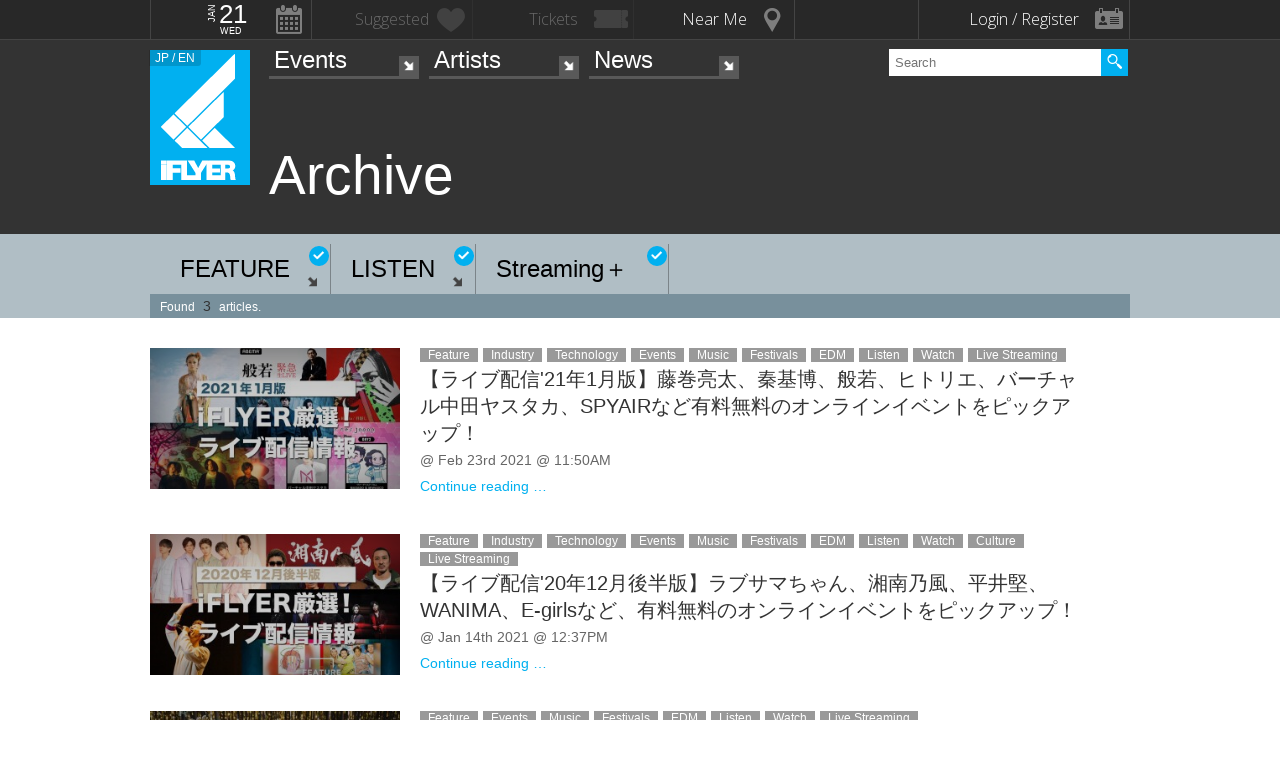

--- FILE ---
content_type: text/html; charset=UTF-8
request_url: https://iflyer.tv/en/news/archive/type_feature/subject_listen/object_venue-10746/
body_size: 9869
content:
<!DOCTYPE html>
<!--
========     ===========   ========  =========     =======    =====
o o     o     +              o
======        =============             =============  ============

██╗███████╗██╗  ██╗   ██╗███████╗██████╗     ██╗   ██╗███████╗
██║██╔════╝██║  ╚██╗ ██╔╝██╔════╝██╔══██╗    ██║   ██║╚════██║
██║█████╗  ██║   ╚████╔╝ █████╗  ██████╔╝    ██║   ██║    ██╔╝
██║██╔══╝  ██║    ╚██╔╝  ██╔══╝  ██╔══██╗    ╚██╗ ██╔╝   ██╔╝ 
██║██║     ███████╗██║   ███████╗██║  ██║     ╚████╔╝    ██║  
╚═╝╚═╝     ╚══════╝╚═╝   ╚══════╝╚═╝  ╚═╝      ╚═══╝     ╚═╝  .0
                                                                                                                                                                                                                          
=======   =====================   ===============  ==============
+   +     +             o     +       +
================     ==========================     =============

   ▄ ▀▄   ▄▀ ▄      All your base are belong to us
   █▄███████▄█      Careers https://admin.iflyer.tv/apex/support/?cid=16
   ███▄███▄███      iFLYER
   ▀█████████▀      Copyright 2006-2026, iFLYER.tv
    ▄▀     ▀▄       v7.3.5
        Contact us about our new API's if you want to do something amazing with our event data ;)
                 
-->
<html xmlns:og="http://ogp.me/ns#" lang="en,ja">
<head id="">
<script async src="https://www.googletagmanager.com/gtag/js?id=UA-4511865-9"></script>
<script>
  window.dataLayer = window.dataLayer || [];
  function gtag(){dataLayer.push(arguments);}
  gtag('js', new Date());

  gtag('config', 'UA-4511865-9');
</script>

<script>
var head= document.getElementsByTagName('head')[0];
var script= document.createElement('script');
script.type= 'text/javascript';
script.async = true;
script.src= 'https://admin.iflyer.tv/apex/plugins/srvrsts.php?'+Date.now()+'&path=%2Fen%2Fnews%2Farchive%2Ftype_feature%2Fsubject_listen%2Fobject_venue-10746%2F'+'&ref='+encodeURIComponent(document.referrer)+'&rchk=0&check=7a8b9c829c15ec46e8c80c988430f1ba.1768942828';
head.appendChild(script);
</script><title>iFLYER: News Archive / FEATURE / LISTEN / VENUE-10746</title>
<meta charset="UTF-8"><meta http-equiv="content-language" content="en,ja" />
<meta name="Keywords" content="iFLYER, music" />
<meta name="Author" content="iFLYER" /><meta property="og:site_name" content="iFLYER" />
<meta name="HandheldFriendly" content="True"><meta name="MobileOptimized" content="320">
<meta name="viewport" content="initial-scale=1.0,width=device-width,user-scalable=no,minimum-scale=1.0,maximum-scale=1.0">
<meta name="title" content="News Archive / FEATURE / LISTEN / VENUE-10746"/>
<meta name="description" content="iFLYER" lang="en" xml:lang="en"/>
<meta name="copyright" content="©2006-2026 アイフライヤー" lang="ja" xml:lang="ja"/>
<meta name="copyright" content="©2006-2026 iFLYER. All rights reserved." lang="en" xml:lang="en"/>
<meta name="robots" content="INDEX, FOLLOW"/>
<meta property="fb:app_id" content="575751302929337"/>
<meta property="fb:pages" content="266568835009" />
<meta property="og:title" content="News Archive / FEATURE / LISTEN / VENUE-10746"/>
<meta name="theme-color" content="#01b0f0">
<meta property="og:image" content="https://d10s23uwhf0dgz.cloudfront.net/assets/v735/images/favicons_v6/favicon-300.png"/>
<meta property="og:description" content="iFLYER"/>
<meta property="og:locale" content="en_US">
<meta property="og:locale:alternate" content="ja_JP">

<link rel="alternate" hreflang="ja" href="/news/archive/type_feature/subject_listen/object_venue-10746/"/>
<link href="/en/rss/news/" title="RSS 2.0" type="application/rss+xml" rel="alternate"/>
<meta name="twitter:card" content="summary">
<meta name="twitter:site" content="@iflyertv">
<meta name="twitter:title" content="News Archive / FEATURE / LISTEN / VENUE-10746">
<meta name="twitter:description" content="iFLYER">
<meta name="twitter:image" content="https://d10s23uwhf0dgz.cloudfront.net/assets/v735/images/favicons_v6/favicon-300.png">

<meta name="verify-v1" content="jpc+MWoOBj80yWL7fT/PPFnrRKllc+8Vqpou1LyGvkw="/>
<meta name="google-site-verification" content="N8NtTfPLP2egKM1tuaJtE12NdSdTZXLPVOD9dZTvWWs"/>
<link rel="apple-touch-icon-precomposed" href="/assets/v735/images/favicons_v6/favicon-152.png">
<meta name="msapplication-TileColor" content="#01b0f0">
<meta name="msapplication-TileImage" content="/assets/v735/images/favicons_v6/favicon-144.png">
<link rel="apple-touch-icon-precomposed" sizes="152x152" href="/assets/v735/images/favicons_v6/favicon-152.png">
<link rel="apple-touch-icon-precomposed" sizes="144x144" href="/assets/v735/images/favicons_v6/favicon-144.png">
<link rel="apple-touch-icon-precomposed" sizes="120x120" href="/assets/v735/images/favicons_v6/favicon-120.png">
<link rel="apple-touch-icon-precomposed" sizes="114x114" href="/assets/v735/images/favicons_v6/favicon-114.png">
<link rel="apple-touch-icon-precomposed" sizes="72x72" href="/assets/v735/images/favicons_v6/favicon-72.png">
<link rel="apple-touch-icon-precomposed" href="/assets/v735/images/favicons_v6/favicon-57.png">

<meta name="apple-itunes-app" content="app-id=687205010">

<link rel="icon" href="/favicons/iflyer.png" sizes="16x16 24x24 32x32 48x48 64x64" />
<link href='/assets/v735/lib/iflyer-icons/src-font/style.css' rel='stylesheet' type='text/css' />
<!--[if IE]><link rel="shortcut icon" href="/favicon_v6.ico"><![endif]-->
<link href="https://d10s23uwhf0dgz.cloudfront.net/skin/iflyer/v735/v6/xhtml/css/global.css.php?cb=7.3.5" rel="stylesheet"/>
<link href='https://fonts.googleapis.com/css?family=Open+Sans:700,300,600,400' rel='stylesheet' id='google_font_family-css' type='text/css' data-font-onload="opensans"  media="none" onload="if(media!='all')media='all'">
<!-- <link href='https://fonts.googleapis.com/earlyaccess/notosansjapanese.css' rel='stylesheet' data-font-onload="notosansjapanese" type='text/css'  media="none" onload="if(media!='all')media='all'"> -->

<script type="text/javascript">
    var _langs = new Object();
    var windowsliveid = '6B8DE2D55132EF81062592D067A1395B4623DA06';
        var devMode = false;
    var $iFLYERURL = "iflyer.tv";
    var $iFLYERNOCACHE = "//";
    var $iFLYERAPEX = "https://admin.iflyer.tv/apex/";
    var $iFLYERWIDGETS = "https://widgets.iflyer.tv";
    var $iFLYERADS = "https://counter.iflyer.tv/";
    var $iFLYERXAPI = "https://x-api.iflyer.tv/v1.0";
    var $iFLYEROBJECT = null;
    var $IFTVIKEY = null;
    var imgsrvUrl = "https://images.iflyer.tv";
    var pageLang = 'en';
    var $browser_default_lang = 'en';
    var $forceMyflyer = false;
    var iewarning = "Internet Explorer is missing updates required to view this site. Click here to update...";
    var $cookieNames = new Object();
    $cookieNames['authentication'] = "ifadminuser";
    $cookieNames['myflyer'] = "myflyeruser";
    $cookieNames['lang'] = "iflyer_lang";
    var detectLanguage = window.navigator.userLanguage || window.navigator.language;
</script>
<script src="https://ajax.googleapis.com/ajax/libs/jquery/1.11.3/jquery.min.js"></script>
<script src="https://d10s23uwhf0dgz.cloudfront.net/skin/iflyer/v735/v6/xhtml/js/global.js.php?cb=7.3.5" type="text/javascript"></script>
<script type="text/javascript">
    var langCountryUrl = '/en/';
    var $iFLYERCookieDomain = "iflyer.tv";
    var cookielangCountryUrl = null;
    if ($.cookie('iflyer_langCountryUrl')) {
        cookielangCountryUrl = $.cookie('iflyer_langCountryUrl');
    }
    var $iFLYER_COUNTRY = 'jp';
    var country = null;   
</script>
<!-- Meta Pixel Code -->
<script>
!function(f,b,e,v,n,t,s)
{if(f.fbq)return;n=f.fbq=function(){n.callMethod?
n.callMethod.apply(n,arguments):n.queue.push(arguments)};
if(!f._fbq)f._fbq=n;n.push=n;n.loaded=!0;n.version='2.0';
n.queue=[];t=b.createElement(e);t.async=!0;
t.src=v;s=b.getElementsByTagName(e)[0];
s.parentNode.insertBefore(t,s)}(window,document,'script',
'https://connect.facebook.net/en_US/fbevents.js');
 fbq('init', '294734927665483'); 
fbq('track', 'PageView');
</script>
<noscript>
 <img height="1" width="1" src="https://www.facebook.com/tr?id=294734927665483&ev=PageView&noscript=1"/>
</noscript>
<!-- End Meta Pixel Code --></head>
<body id="body" iflyer-features-load="pushdown" class="std__tlp lang_en  ptype_news_archive " >
<script>if($.cookie('hasopensans')){$('body').addClass('withOpenSans');}if($.cookie('hasnotosans')){$('body').addClass('withNotoSans');}</script>
<a name="top"></a>
<style>
</style>


<style>
@media only screen and (min-width: 980px){

}

@media only screen and (max-width: 1450px) { 

}

@media only screen and (max-width: 979px){ 

}

@media only screen and (max-width: 663px){

}

</style>

<header id="header" role="header" class="  nosubnav">
<nav id="myflyernav">
    <ul>
        <li id="calendar" is-opener also-open="hold_cal" data-ajax-append="hold_cal" data-ajax-src="/en/widgets_local/header_event_calendar/" data-LCU="1">
        <span class="hcalendar_paper">
            <span class="monthShort">Jan</span>
            <span class="day">21</span>
            <span class="weekday">Wed</span>
        </span>
        </li><li id="stard" is-opener also-open="hold_stard" data-iframe-target="hold_stard" data-iframe-distroy-mobile data-iframe-src="https://my.iflyer.tv/?view=mini" class="onlogin"><span>Suggested</span></li><li id="tickets" is-opener also-open="hold_tickets" data-iframe-distroy-mobile data-iframe-target="hold_tickets" data-iframe-src="https://my.iflyer.tv/tickets.php?view=mini" class="onlogin"><span>Tickets</span></li><li id="nearme" class="ongeo" is-opener also-open="hold_near" data-ajax-replace="hold_near_holder" data-ajax-src="/en/widgets_local/nearme/events/preview/" data-geolocation data-geolocation-add data-LCU="1"><span>Near Me</span></li><li id="signin" is-opener also-open="hold_loginout">
        <span class="notloginin">Login / Register</span>
        <span class="islogin"><img src="/assets/images/blank.gif" width="39" height="39" myflyer-data-item="user.avatarURL" /><span myflyer-data-item="user.name" class="username"></span></span>
        </li>
    </ul>
    <div id="hold_stard" class="myflyer_content"></div>
    <div id="hold_tickets" class="myflyer_content"></div>
    <div id="hold_cal" class="scroll_style"></div>
    <div id="hold_near" class="myflyer_content" newbox-sizing>
        <div id="hold_near_holder" class="loading">
        </div>
        <ul class="content_sub_nav">
            <li><a href="/en/local/#findme" class="findmeicon">Events</a></li><!--
            --><li><a href="/en/local/bars/#findme" class="findmeicon">Bars</a></li><!--
            --><li><a href="/en/local/reports/#findme" class="findmeicon">Photos</a></li>
        </ul>
    </div>
    <div id="hold_loginout" stop-propagation>
        <div class="notloginin" id="iframelogin"></div>
        <dl class="islogin">
            <div id="yourprofiles"></div><dd id="myflyer_out"><a href="https://my.iflyer.tv/" target="_blank">myFLYER</a><a href="https://my.iflyer.tv/settings.php" class="edit_link">edit</a></dd><dd id="logout">SIGN OUT</dd>
        </dl>
        
    </div>
</nav>	
<div id="navContainer">
	<section id="main_nav">
	<div id="logo">
		<a href="/en/" class="icon" alt="iFLYER">
        <span class="icon icon-iflyer_wide"></span>
        <span class="icon icon-iflyer_shape"></span>
        <span class="icon icon-iflyer_text"></span>
        </a>
		<div class="locale-shortcode" data-hover-text="edition"><span contry-shortcode></span> / en</div>
	</div>
	<nav id="locale" stop-propagation>
		<ul>
                        <li class="lang-select" data-lang="ja"><a href="/news/archive/type_feature/subject_listen/object_venue-10746/">iFLYER日本語サイトはこちら.</span></a>
            </li>
            	        <div class="closeme"></div>
		</ul>
	</nav>
	<nav>
	<div class="search-container" id="search" stop-propagation>
	    <input id="search-input" type="text" maxlength="60" placeholder="Search" name="query" autocomplete="off"><div id="search-button">Search All</div>
	    <ul id="super_search">
		</ul>
	</div>
	</nav>
	<nav id="nav" role="navigation" stop-propagation>
		<ul id="links" data-display="0">
			<li id="mEvents">
				<span><a href="/en/listing/events/" iflyer-append-location data-LCU="1">Events</a></span>
				<ul>
					<li id="mListings"><a href="/en/listing/events/" iflyer-append-location data-LCU="1">Listings</a></li>
					<li id="mStreaming"><a href="/en/listing/streaming/" data-LCU="1">Streaming</a></li>
					<li id="mTickets"><a href="/en/listing/tickets/" data-LCU="1">Tickets</a></li>
					<li id="mPickups"><a href="/en/listing/pickups/" data-LCU="1">Pickups</a></li>
					<li id="mReports"><a href="/en/partyreports/" data-LCU="1">Event Reports</a></li>
					<li id="mClubs"><a href="/en/venues/" data-LCU="1">Venues and Clubs</a></li>
					<li id="mPlatforms"><a href="/en/venues/streaming" data-LCU="1">Streaming Platforms</a></li>
					<li id="mLocal"><a href="/en/local/" data-LCU="1">Local</a></li>
					<li id="mSubmitevent" class="apex_link"><a href="https://admin.iflyer.tv/apex/events/new_event.php" myflyer-required>Submit event</a></li>
				</ul>
			</li>
			<li id="mArtists" data-selected="1">
				<span><a href="/en/artists/search/" data-LCU="1">Artists</a></span>
				<ul>
					<li id="mSearch"><a href="/en/artists/search/" data-LCU="1">A-Z</a></li><li id="mRanking" data-selected="1"><a href="/en/artists/ranking/" data-LCU="1">Top 100</a></li><li id="mAdd" class="apex_link"><a href="https://admin.iflyer.tv/apex/profile/new_profile.php" myflyer-required>Add your profile</a></li>
					
				</ul>
			</li>
			<li id="mNews">
				<span><a href="/en/news/archive/" data-LCU="1">News</a></span>
				<ul>
					<li id="mDjpages"><a href="/en/news/archive/" data-LCU="1">Archives</a></li><li id="mPhotos"><a href="/en/partyreports/">Reports</a></li>
				</ul>
			</li>
		</ul>
	</nav>
	<div id="navi-links" rel="nav"></div>
	<div id="navi-search" rel="search"></div>
	</section>
	<div id="sectionHead">
			<h1 class="topheader"><span itemprop="name">Archive</span></h1>
	</div>
</div>
<div id="header_style_holder"><div id="header_style" ></div><div id="header_style_filter"></div></div>
</header>
<main>
<ul class="content-list news-archive">
    <li class="filter-menu">
        <section class="content">
                <ul class="filter-list"><li>
                <span is-opener also-open="all-types-list" class="rippler rippler-bs-primary">
                FEATURE</span><a class="has_selected" href="/en/news/archive/subject_listen/object_venue-10746"></a>            </li><!--
            --><li>
                <span is-opener also-open="all-subjects-list" class="rippler rippler-bs-primary">LISTEN</span><a class="has_selected" href="/en/news/archive/type_feature/object_venue-10746"></a>            </li><li><span class="no-option">Streaming＋</span><a class="has_selected" href="/en/news/archive/type_feature/subject_listen"></a></li></ul>
        <div class="filter-options" stop-propagation>
       <ul id="all-types-list"><li class="important">
                <a href="/en/news/archive/subject_listen/object_venue-10746">
                ALL ARTICLES                </a>
            </li><!--
            --><li class="important  " >
                        <a href="/en/news/archive/type_news/subject_listen/object_venue-10746">News</a>
                    </li><li class="important  " >
                        <a href="/en/news/archive/type_interview/subject_listen/object_venue-10746">Interview</a>
                    </li><li class="important  " >
                        <a href="/en/news/archive/type_release/subject_listen/object_venue-10746">Release</a>
                    </li><li class="important  " >
                        <a href="/en/news/archive/type_feature/subject_listen/object_venue-10746">Feature</a>
                    </li><li class="important  " >
                        <a href="/en/news/archive/type_podcast/subject_listen/object_venue-10746">Podcast</a>
                    </li><li class="important  " >
                        <a href="/en/news/archive/type_report/subject_listen/object_venue-10746">Report</a>
                    </li></ul>
        <ul id="all-subjects-list">
            <li class="important">
                <a href="/en/news/archive/type_feature/object_venue-10746">
                ALL SUBJECTS                </a>
            </li><!--
            --><li class="important ">
                        <a href="/en/news/archive/type_feature/subject_industry/object_venue-10746">Industry</a>
                    </li><li class="important ">
                        <a href="/en/news/archive/type_feature/subject_foreign-bands/object_venue-10746">Foreign bands</a>
                    </li><li class="important ">
                        <a href="/en/news/archive/type_feature/subject_technology/object_venue-10746">Technology</a>
                    </li><li class="important ">
                        <a href="/en/news/archive/type_feature/subject_events/object_venue-10746">Events</a>
                    </li><li class="important ">
                        <a href="/en/news/archive/type_feature/subject_music/object_venue-10746">Music</a>
                    </li><li class="important ">
                        <a href="/en/news/archive/type_feature/subject_festivals/object_venue-10746">Festivals</a>
                    </li><li class="important ">
                        <a href="/en/news/archive/type_feature/subject_edm/object_venue-10746">EDM</a>
                    </li><li class="important ">
                        <a href="/en/news/archive/type_feature/subject_listen/object_venue-10746">Listen</a>
                    </li><li class="important ">
                        <a href="/en/news/archive/type_feature/subject_watch/object_venue-10746">Watch</a>
                    </li><li class="important ">
                        <a href="/en/news/archive/type_feature/subject_fashion/object_venue-10746">Fashion</a>
                    </li><li class="important ">
                        <a href="/en/news/archive/type_feature/subject_overseas-news/object_venue-10746">Overseas News</a>
                    </li><li class="important ">
                        <a href="/en/news/archive/type_feature/subject_video-games/object_venue-10746">Video Games</a>
                    </li><li class="important ">
                        <a href="/en/news/archive/type_feature/subject_movies/object_venue-10746">Movies</a>
                    </li><li class="important ">
                        <a href="/en/news/archive/type_feature/subject_going-out/object_venue-10746">Going Out</a>
                    </li><li class="important ">
                        <a href="/en/news/archive/type_feature/subject_gadgets/object_venue-10746">Gadgets</a>
                    </li><li class="important ">
                        <a href="/en/news/archive/type_feature/subject_trivia/object_venue-10746">Trivia</a>
                    </li><li class="important ">
                        <a href="/en/news/archive/type_feature/subject_anime/object_venue-10746">Anime</a>
                    </li><li class="important ">
                        <a href="/en/news/archive/type_feature/subject_culture/object_venue-10746">Culture</a>
                    </li><li class="important ">
                        <a href="/en/news/archive/type_feature/subject_live-streaming/object_venue-10746">Live Streaming</a>
                    </li><li class="important ">
                        <a href="/en/news/archive/type_feature/subject_art/object_venue-10746">Art</a>
                    </li>        </ul>
        </div>

<div class="filter_msg">
Found <span>3</span> articles.</div>
        </section>
    </li>

<div id="news-archive-holder" class="content-holder">
<li><section class="content article-archive"><article class="group normal">
        <a href="/en/article/2021/01/08/iflyer-live-streaming-202101-1/" class="main-img image_holder">
        <span lazy-ratio="56.25" style="padding-bottom: 56.25%"><img class="lazy" data-original="https://images.iflyer.tv/bw_300/bh_169/pf_1/cc_4.0.1273.720/1_3vl18i6085tg9eo6s25sw.jpg">
    </span>
    </a>
        <ul class="article-type"><li class="article-type-6">Feature</li><li class="article-subject-1">Industry</li><li class="article-subject-3">Technology</li><li class="article-subject-4">Events</li><li class="article-subject-6">Music</li><li class="article-subject-8">Festivals</li><li class="article-subject-9">EDM</li><li class="article-subject-10">Listen</li><li class="article-subject-11">Watch</li><li class="article-subject-66">Live Streaming</li></ul>    <a href="/en/article/2021/01/08/iflyer-live-streaming-202101-1/"><h1>【ライブ配信'21年1月版】藤巻亮太、秦基博、般若、ヒトリエ、バーチャル中田ヤスタカ、SPYAIRなど有料無料のオンラインイベントをピックアップ！</h1></a>
        <p class="byline">
        @ Feb 23rd 2021 @ 11:50AM    <a href="/en/article/2021/01/08/iflyer-live-streaming-202101-1/" class="view-count-common">357</a>
    </p>
    <p class="blurb">
                <a href="/en/article/2021/01/08/iflyer-live-streaming-202101-1/" class="inline-read-more">Continue reading …</a>
    </p>
        <span class="lang_alert">Article avaiable in <em>Japanese</em></span>
    
<script type="application/ld+json">[{"@context":"http:\/\/schema.org","@type":"NewsArticle","headline":"\u3010\u30e9\u30a4\u30d6\u914d\u4fe1'21\u5e741\u6708\u7248\u3011\u85e4\u5dfb\u4eae\u592a\u3001\u79e6\u57fa\u535a\u3001\u822c\u82e5\u3001\u30d2\u30c8\u30ea\u30a8\u3001\u30d0\u30fc\u30c1\u30e3\u30eb\u4e2d\u7530\u30e4\u30b9\u30bf\u30ab\u3001SPYAIR\u306a\u3069\u6709\u6599\u7121\u6599\u306e\u30aa\u30f3\u30e9\u30a4\u30f3\u30a4\u30d9\u30f3\u30c8\u3092\u30d4\u30c3\u30af\u30a2\u30c3\u30d7\uff01","url":"https:\/\/iflyer.tv\/article\/2021\/01\/08\/iflyer-live-streaming-202101-1\/","image":"https:\/\/images.iflyer.tv\/bw_300\/bh_169\/pf_1\/cc_4.0.1273.720\/1_3vl18i6085tg9eo6s25sw.jpg","description":"","datePublished":"2021-01-08T18:00:00+09:00","publisher":{"@type":"Organization","name":"iFLYER","logo":{"@type":"ImageObject","url":"https:\/\/d10s23uwhf0dgz.cloudfront.net\/assets\/v735\/images\/logos\/iFLYER-linear-black-600.png","width":600,"height":60}}}]</script>


    </article><article class="group normal">
        <a href="/en/article/2020/12/14/iflyer-live-streaming-202012-2/" class="main-img image_holder">
        <span lazy-ratio="56.25" style="padding-bottom: 56.25%"><img class="lazy" data-original="https://images.iflyer.tv/bw_300/bh_169/pf_1/cc_4.0.1273.720/1_3vbs6h0whpwp53ehryat8.jpg">
    </span>
    </a>
        <ul class="article-type"><li class="article-type-6">Feature</li><li class="article-subject-1">Industry</li><li class="article-subject-3">Technology</li><li class="article-subject-4">Events</li><li class="article-subject-6">Music</li><li class="article-subject-8">Festivals</li><li class="article-subject-9">EDM</li><li class="article-subject-10">Listen</li><li class="article-subject-11">Watch</li><li class="article-subject-65">Culture</li><li class="article-subject-66">Live Streaming</li></ul>    <a href="/en/article/2020/12/14/iflyer-live-streaming-202012-2/"><h1>【ライブ配信'20年12月後半版】ラブサマちゃん、湘南乃風、平井堅、WANIMA、E-girlsなど、有料無料のオンラインイベントをピックアップ！</h1></a>
        <p class="byline">
        @ Jan 14th 2021 @ 12:37PM    <a href="/en/article/2020/12/14/iflyer-live-streaming-202012-2/" class="view-count-common">412</a>
    </p>
    <p class="blurb">
                <a href="/en/article/2020/12/14/iflyer-live-streaming-202012-2/" class="inline-read-more">Continue reading …</a>
    </p>
        <span class="lang_alert">Article avaiable in <em>Japanese</em></span>
    
<script type="application/ld+json">[{"@context":"http:\/\/schema.org","@type":"NewsArticle","headline":"\u3010\u30e9\u30a4\u30d6\u914d\u4fe1'20\u5e7412\u6708\u5f8c\u534a\u7248\u3011\u30e9\u30d6\u30b5\u30de\u3061\u3083\u3093\u3001\u6e58\u5357\u4e43\u98a8\u3001\u5e73\u4e95\u5805\u3001WANIMA\u3001E-girls\u306a\u3069\u3001\u6709\u6599\u7121\u6599\u306e\u30aa\u30f3\u30e9\u30a4\u30f3\u30a4\u30d9\u30f3\u30c8\u3092\u30d4\u30c3\u30af\u30a2\u30c3\u30d7\uff01","url":"https:\/\/iflyer.tv\/article\/2020\/12\/14\/iflyer-live-streaming-202012-2\/","image":"https:\/\/images.iflyer.tv\/bw_300\/bh_169\/pf_1\/cc_4.0.1273.720\/1_3vbs6h0whpwp53ehryat8.jpg","description":"","datePublished":"2020-12-14T18:00:00+09:00","publisher":{"@type":"Organization","name":"iFLYER","logo":{"@type":"ImageObject","url":"https:\/\/d10s23uwhf0dgz.cloudfront.net\/assets\/v735\/images\/logos\/iFLYER-linear-black-600.png","width":600,"height":60}}}]</script>


    </article><article class="group big">
        <a href="/en/article/2020/11/28/christmas2020/" class="main-img image_holder">
        <span lazy-ratio="56.25" style="padding-bottom: 56.25%"><img class="lazy" data-original="https://images.iflyer.tv/bw_300/bh_169/pf_1/cc_5.0.1909.1080/1_3va17427ghkvr3nlha8cg.jpg">
    </span>
    </a>
        <ul class="article-type"><li class="article-type-6">Feature</li><li class="article-subject-4">Events</li><li class="article-subject-6">Music</li><li class="article-subject-8">Festivals</li><li class="article-subject-9">EDM</li><li class="article-subject-10">Listen</li><li class="article-subject-11">Watch</li><li class="article-subject-66">Live Streaming</li></ul>    <a href="/en/article/2020/11/28/christmas2020/"><h1>【クリスマス特集 2020】注目のリアル＆オンラインイベントをピックアップ！※随時更新</h1></a>
        <p class="byline">
        @ Nov 27th 2020 @ 11:25AM    <a href="/en/article/2020/11/28/christmas2020/" class="view-count-common">1502</a>
    </p>
    <p class="blurb">
        2020年のクリスマスもリアル＆オンラインで寒さを吹き飛ばして盛り上がれるイベントが多数開催!!        <a href="/en/article/2020/11/28/christmas2020/" class="inline-read-more">Continue reading …</a>
    </p>
        <span class="lang_alert">Article avaiable in <em>Japanese</em></span>
    
<script type="application/ld+json">[{"@context":"http:\/\/schema.org","@type":"NewsArticle","headline":"\u3010\u30af\u30ea\u30b9\u30de\u30b9\u7279\u96c6 2020\u3011\u6ce8\u76ee\u306e\u30ea\u30a2\u30eb\uff06\u30aa\u30f3\u30e9\u30a4\u30f3\u30a4\u30d9\u30f3\u30c8\u3092\u30d4\u30c3\u30af\u30a2\u30c3\u30d7\uff01\u203b\u968f\u6642\u66f4\u65b0","url":"https:\/\/iflyer.tv\/article\/2020\/11\/28\/christmas2020\/","image":"https:\/\/images.iflyer.tv\/bw_300\/bh_169\/pf_1\/cc_5.0.1909.1080\/1_3va17427ghkvr3nlha8cg.jpg","description":"2020\u5e74\u306e\u30af\u30ea\u30b9\u30de\u30b9\u3082\u30ea\u30a2\u30eb\uff06\u30aa\u30f3\u30e9\u30a4\u30f3\u3067\u5bd2\u3055\u3092\u5439\u304d\u98db\u3070\u3057\u3066\u76db\u308a\u4e0a\u304c\u308c\u308b\u30a4\u30d9\u30f3\u30c8\u304c\u591a\u6570\u958b\u50ac!!","datePublished":"2020-11-28T12:00:00+09:00","publisher":{"@type":"Organization","name":"iFLYER","logo":{"@type":"ImageObject","url":"https:\/\/d10s23uwhf0dgz.cloudfront.net\/assets\/v735\/images\/logos\/iFLYER-linear-black-600.png","width":600,"height":60}}}]</script>


    </article></section>
<button type="button" class="load-more" data-ajax-src="/en/news/archive/type_feature/subject_listen/object_venue-10746/action-load_more/key-2f7f996ebc8c5591c4f4d2431bf56586/subject-2/" data-ajax-append="news-archive-holder"><span>Load more...</span></button>

</li></div>

<li class="search-menu" id="search_more">
    <section class="content">
    <div id="search_page_form">
        <input type="text" id="search_page_input" value="" placeholder="SEARCH ARTICLES"><!--
        --><button rel="/en/search/articles/"
                class="selected">SEARCH ARTICLES</button><!--
        --><button rel="https://www.google.com/search?q=site:iflyer.tv%20"
                class="google outlink-icon">GOOGLE</button>
    </div>
    </section>


<script>
    $('#search_page_form button').on("click", function () {
        var url = $(this).attr('rel') + "" + $("#search_page_input").val().replace(/[A-Za-z]+?=&|[A-Za-z]+?=$|[&=]/gi, "/").replace(/[\/]{2,}/gi, "/");
        if($(this).hasClass('outlink-icon')){
            var win = window.open(url, '_blank');
            win.focus();
        }else{
            window.location.href = url;
        }
    });

    $('#search_page_input').on("keydown", function (e) {
        if (e.keyCode == 13) {
            window.location.href = "/en/search/articles/" + encodeURI($("#search_page_input").val()).replace('&', '%26').replace('?', '%3F');
        }
    });
</script>

</li>

<li class="local_content">
    <section class="content">
        <h1 class="heading">Popular events in Japan</h1>
        <div class="heading-more notthinmobile"><a href="/en/listing/events/">More events</a></div>
        <div id="more_local_events" class="top-list">
            <ul class="list small  eventsList popular maybescroll" id="eventLink772"><li class="star-holder shownextevent eventover " myflyer-holder="event:358449" myflyer-date="01.23 (Fri)" ><article>
<a href="/en/event/358449/" class="img_16_9_holder" myflyer-link title="ANUBIS Vol. 9 - TRAP HOUSE"><img class="lazy" data-original="https://images.iflyer.tv/bw_360/bh_203/pf_1/1_4a017qvesrclopx9wk8w2.jpg"  myflyer-img="1_4a017qvesrclopx9wk8w2" /><aside class="addbaseinfo">0 Stars/ 15 views</aside>
<div class="nextevent">01.23 (Fri)</div></a><p class="attending"><a href="/en/event/358449/" ><h1 myflyer-name="ANUBIS Vol. 9 - TRAP HOUSE">ANUBIS Vol. 9 - TRAP HOUSE</h1></a><p class="moreinfo"><a href="/en/venue/11663/" myflyer-subtitle="at 王城ビル / OHJO BLDG.">王城ビル / OHJO BLDG. / Tokyo,  <i>Japan</i></a>
<div class="starme" myflyer-starbutton myflyer-stard-id="event:358449"></div>
</p>
</article>
</li><li class="star-holder shownextevent eventover " myflyer-holder="event:358510" myflyer-date="01.24 (Sat)" ><article>
<a href="/en/event/358510/" class="img_16_9_holder" myflyer-link title="DRAM来日公演"><img class="lazy" data-original="https://images.iflyer.tv/bw_360/bh_203/pf_1/1_4a1tleqpgvk7ehvj9ydfi.jpg"  myflyer-img="1_4a1tleqpgvk7ehvj9ydfi" /><aside class="addbaseinfo">0 Stars/ 0 views</aside>
<div class="nextevent">01.24 (Sat)</div></a><p class="attending"><a href="/en/event/358510/" ><h1 myflyer-name="DRAM来日公演">DRAM来日公演</h1></a><p class="moreinfo"><a href="/en/venue/9421/" myflyer-subtitle="at CÉ LA VI TOKYO">CÉ LA VI TOKYO / Tokyo,  <i>Japan</i></a>
<div class="starme" myflyer-starbutton myflyer-stard-id="event:358510"></div>
</p>
</article>
</li><li class="star-holder shownextevent eventover " myflyer-holder="event:358504" myflyer-date="01.24 (Sat)" ><article>
<a href="/en/event/358504/" class="img_16_9_holder" myflyer-link title="王城祭-ohjopsy-"><img class="lazy" data-original="https://images.iflyer.tv/bw_360/bh_203/pf_1/1_4a1re8o7b0w7j3o9d4gnc.jpg"  myflyer-img="1_4a1re8o7b0w7j3o9d4gnc" /><aside class="addbaseinfo">0 Stars/ 0 views</aside>
<div class="nextevent">01.24 (Sat)</div></a><p class="attending"><a href="/en/event/358504/" ><h1 myflyer-name="王城祭-ohjopsy-">王城祭-ohjopsy-</h1></a><p class="moreinfo"><a href="/en/venue/11663/" myflyer-subtitle="at 王城ビル / OHJO BLDG.">王城ビル / OHJO BLDG. / Tokyo,  <i>Japan</i></a>
<div class="starme" myflyer-starbutton myflyer-stard-id="event:358504"></div>
</p>
</article>
</li><li class="star-holder shownextevent eventover " myflyer-holder="event:358505" myflyer-date="01.30 (Fri)" ><article>
<a href="/en/event/358505/" class="img_16_9_holder" myflyer-link title="DOT.  AT OHJO BLDG"><img class="lazy" data-original="https://images.iflyer.tv/bw_360/bh_203/pf_1/1_4a1rfrriiwiun1cdv2vll.jpg"  myflyer-img="1_4a1rfrriiwiun1cdv2vll" /><aside class="addbaseinfo">0 Stars/ 0 views</aside>
<div class="nextevent">01.30 (Fri)</div></a><p class="attending"><a href="/en/event/358505/" ><h1 myflyer-name="DOT.  AT OHJO BLDG">DOT.  AT OHJO BLDG</h1></a><p class="moreinfo"><a href="/en/venue/11663/" myflyer-subtitle="at 王城ビル / OHJO BLDG.">王城ビル / OHJO BLDG. / Tokyo,  <i>Japan</i></a>
<div class="starme" myflyer-starbutton myflyer-stard-id="event:358505"></div>
</p>
</article>
</li><li class="star-holder shownextevent eventover notmobile" myflyer-holder="event:358102" myflyer-date="01.30 (Fri)" ><article>
<a href="/en/event/358102/" class="img_16_9_holder" myflyer-link title="MASAYASU ALL NIGHT LONG BY TOKYO PARTY CLUB"><img class="lazy" data-original="https://images.iflyer.tv/bw_360/bh_203/pf_1/cc_0.216.1080.607/1_49qaa1pnuvd1vp65w8lul.jpg"  myflyer-img="cc_0.216.1080.607/1_49qaa1pnuvd1vp65w8lul" /><aside class="addbaseinfo">0 Stars/ 24 views</aside>
<div class="nextevent">01.30 (Fri)</div></a><p class="attending"><a href="/en/event/358102/" ><h1 myflyer-name="MASAYASU ALL NIGHT LONG BY TOKYO PARTY CLUB">MASAYASU ALL NIGHT LONG BY TOKYO PARTY CLUB</h1></a><p class="moreinfo"><a href="/en/venue/10017/" myflyer-subtitle="at B1FLAT">B1FLAT / Tokyo,  <i>Japan</i></a>
<div class="starme" myflyer-starbutton myflyer-stard-id="event:358102"></div>
</p>
</article>
</li><li class="star-holder shownextevent eventover notmobile" myflyer-holder="event:358506" myflyer-date="01.31 (Sat)" ><article>
<a href="/en/event/358506/" class="img_16_9_holder" myflyer-link title="SHARD — Chapter Three Begins in Tokyo."><img class="lazy" data-original="https://images.iflyer.tv/bw_360/bh_203/pf_1/1_4a1rh615tvqpa5gh5s2dc.jpg"  myflyer-img="1_4a1rh615tvqpa5gh5s2dc" /><aside class="addbaseinfo">0 Stars/ 0 views</aside>
<div class="nextevent">01.31 (Sat)</div></a><p class="attending"><a href="/en/event/358506/" ><h1 myflyer-name="SHARD — Chapter Three Begins in Tokyo.">SHARD — Chapter Three Begins in Tokyo.</h1></a><p class="moreinfo"><a href="/en/venue/11663/" myflyer-subtitle="at 王城ビル / OHJO BLDG.">王城ビル / OHJO BLDG. / Tokyo,  <i>Japan</i></a>
<div class="starme" myflyer-starbutton myflyer-stard-id="event:358506"></div>
</p>
</article>
</li><li class="star-holder shownextevent eventover nottablet" myflyer-holder="event:358507" myflyer-date="02.06 (Fri)" ><article>
<a href="/en/event/358507/" class="img_16_9_holder" myflyer-link title="QURIOUS"><img class="lazy" data-original="https://images.iflyer.tv/bw_360/bh_203/pf_1/1_4a1riab7dku1aoupi5pol.jpg"  myflyer-img="1_4a1riab7dku1aoupi5pol" /><aside class="addbaseinfo">0 Stars/ 0 views</aside>
<div class="nextevent">02.06 (Fri)</div></a><p class="attending"><a href="/en/event/358507/" ><h1 myflyer-name="QURIOUS">QURIOUS</h1></a><p class="moreinfo"><a href="/en/venue/11663/" myflyer-subtitle="at 王城ビル / OHJO BLDG.">王城ビル / OHJO BLDG. / Tokyo,  <i>Japan</i></a>
<div class="starme" myflyer-starbutton myflyer-stard-id="event:358507"></div>
</p>
</article>
</li><li class="star-holder shownextevent eventover nottablet" myflyer-holder="event:358539" myflyer-date="03.01 (Sun)" ><article>
<a href="/en/event/358539/" class="img_16_9_holder" myflyer-link title="Aiobahn +81 debut EP  eau de parfum 〜extended play〜  RELEASE PARTY"><img class="lazy" data-original="https://images.iflyer.tv/bw_360/bh_203/pf_1/1_4a2j3eal4t9rl2mupdtf3.jpg"  myflyer-img="1_4a2j3eal4t9rl2mupdtf3" /><aside class="addbaseinfo">0 Stars/ 0 views</aside>
<div class="nextevent">03.01 (Sun)</div></a><p class="attending"><a href="/en/event/358539/" ><h1 myflyer-name="Aiobahn +81 debut EP "eau de parfum 〜extended play〜" RELEASE PARTY">Aiobahn +81 debut EP "eau de parfum 〜extended play〜" RELEASE PARTY</h1></a><p class="moreinfo"><a href="/en/venue/11663/" myflyer-subtitle="at 王城ビル / OHJO BLDG.">王城ビル / OHJO BLDG. / Tokyo,  <i>Japan</i></a>
<div class="starme" myflyer-starbutton myflyer-stard-id="event:358539"></div>
</p>
</article>
</li><li class="star-holder shownextevent eventover notthin" myflyer-holder="event:358474" myflyer-date="04.17 (Fri)" ><article>
<a href="/en/event/358474/" class="img_16_9_holder" myflyer-link title="Rainbow Disco Club 2026（DAY1）"><img class="lazy" data-original="https://images.iflyer.tv/bw_360/bh_203/pf_1/1_4a19llyjbgxeow9w4dngq.jpg"  myflyer-img="1_4a19llyjbgxeow9w4dngq" /><aside class="addbaseinfo">0 Stars/ 6 views</aside>
<div class="nextevent">04.17 (Fri)</div></a><p class="attending"><a href="/en/event/358474/" ><h1 myflyer-name="Rainbow Disco Club 2026（DAY1）">Rainbow Disco Club 2026（DAY1）</h1></a><p class="moreinfo"><a href="/en/venue/8373/" myflyer-subtitle="at 東伊豆クロスカントリーコース">東伊豆クロスカントリーコース / Shizuoka,  <i>Japan</i></a>
<div class="starme" myflyer-starbutton myflyer-stard-id="event:358474"></div>
</p>
</article>
</li><li class="star-holder shownextevent eventover notthin" myflyer-holder="event:358475" myflyer-date="04.18 (Sat)" ><article>
<a href="/en/event/358475/" class="img_16_9_holder" myflyer-link title="Rainbow Disco Club 2026（DAY2）"><img class="lazy" data-original="https://images.iflyer.tv/bw_360/bh_203/pf_1/1_4a19llyjbgxeow9w4dngq.jpg"  myflyer-img="1_4a19llyjbgxeow9w4dngq" /><aside class="addbaseinfo">0 Stars/ 1 views</aside>
<div class="nextevent">04.18 (Sat)</div></a><p class="attending"><a href="/en/event/358475/" ><h1 myflyer-name="Rainbow Disco Club 2026（DAY2）">Rainbow Disco Club 2026（DAY2）</h1></a><p class="moreinfo"><a href="/en/venue/8373/" myflyer-subtitle="at 東伊豆クロスカントリーコース">東伊豆クロスカントリーコース / Shizuoka,  <i>Japan</i></a>
<div class="starme" myflyer-starbutton myflyer-stard-id="event:358475"></div>
</p>
</article>
</li></ul>
        </div>
        <div class="heading-more fromthinmobile"><a href="/en/listing/events/">More events</a></div>
    </section>
</li><li class="feature_breaker" iflyer-features-load="standard:standard"></li>


</ul>
</main>
<footer>
<ul class="footer-list">
<li>
	<div class="">
		<div class="copy_area">
			<ul>
                <li id="logo-footer"><a href="/en/" data-LCU="1">iFLYER</a></li>
				<li class="moreinfo">
					Copyright 2006-2026, 
					<a href="http://77hz.jp" class="company_site" target="_blank">77hz Ltd.</a>
					<br/>v7.3.5				</li>
			</ul>
		</div>
		<div class="help_area">
			<ul>
				<li>
					<div class="title">Sections</div>
					<ul>
						<li><a href="/en/events/" data-LCU="1">Events</a></li>
						<li><a href="/en/artists/" data-LCU="1">Artists</a></li>
						<li><a href="/en/news/" data-LCU="1">News</a></li>
						<li><a href="https://my.iflyer.tv/">myFLYER</a></li>
						<li><a href="https://admin.iflyer.tv/apex/" class="addyour" myflyer-required>Add your event, venue, artist, page</a></li>
					</ul>
				</li>
				<li>
					<div class="title">About Us</div>
					<ul>
						<li><a href="/en/about/" data-LCU="1">About</a></li>
						<li><a href="https://admin.iflyer.tv/apex/support/faq.php">FAQ</a></li>
						<li><a href="https://admin.iflyer.tv/apex/support/">Support</a></li>
						<li><a href="/en/about/legal/" data-LCU="1">Legal</a></li>
						<li><a href="https://admin.iflyer.tv/apex/support/?cid=16">Careers</a></li>
						<li><a href="https://d10s23uwhf0dgz.cloudfront.net/assets/v735/guideline/iFLYER-brand-assets.zip">Logo/ Brand Guideline</a></li>

					</ul>
				</li>
			</ul>

		</div>
	</div>
</li>
<li>
	<div class="morelinks_area">
		<div id="social" class="icon_block">
			<div class="title">Follow iFLYER</div>
			<ul>
				<li class="twt"><a href="https://twitter.com/iflyertv">iFLYER on Twitter</a></li>
				<li class="fcb"><a href="https://www.facebook.com/iFLYER">iFLYER on Facebook</a></li>
				<li class="ins"><a href="https://www.instagram.com/iflyertv/">iFLYER on Instagram</a></li>
				<li class="ytb"><a href="https://www.youtube.com/channel/UC46oHPE9-jJOOnyQ_K5R7rQ/videos">iFLYER on YouTube</a></li>
				<li class="rss"><a href="/en/rss/" data-LCU="1">RSS Feeds</a></li>
							</ul>
			<br/><a href="http://nav.cx/7I2m3fW"><img src="https://scdn.line-apps.com/n/line_add_friends/btn/ja.png" alt="友だち追加" height="32" border="0"></a>
		</div>
		<div id="apps" class="icon_block">
			<div class="title">iFLYER Apps</div>
			<ul>
				<li class="app-iflyer-iphone"><a href="https://itunes.apple.com/app/iflyer/id687205010" target="_blank">iFLYER iPhone</a></li><!--
				--><li class="app-tg-iphone"><a href="https://itunes.apple.com/app/iflyer-ticketgate/id730879490" target="_blank">TicketGate iPhone</a></li>
			</ul>
		</div>
	</div>

	<div class="langs">
        <ul>
                <li><a href="/news/archive/type_feature/subject_listen/object_venue-10746/"
               class="">iFLYER日本語サイトはこちら.</span></a>
        </li>
                        </ul>
</div>
</li>
</ul>
</footer>


<a href="#toppage" id="top_link">top</a>








<!--LOADTIME:0.22086000442505--></body>
</html>